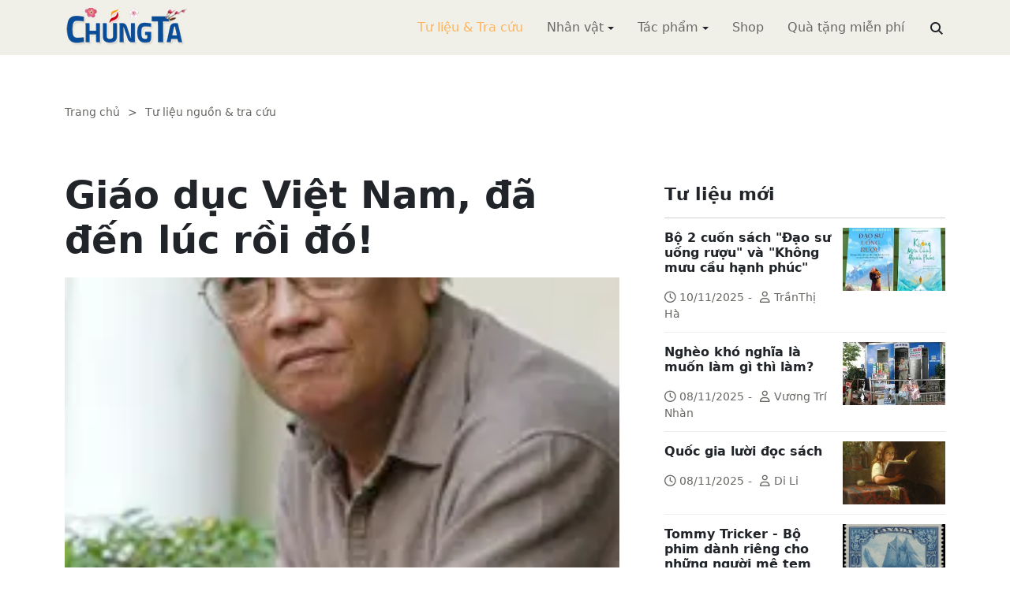

--- FILE ---
content_type: text/html; charset=utf-8
request_url: https://chungta.com/nd/tu-lieu-tra-cuu/giao_duc_viet_nam_da_den_luc.html
body_size: 21102
content:
<!DOCTYPE html><html xmlns="http://www.w3.org/1999/xhtml" lang="vi"><head><title>Giáo dục Việt Nam, đã đến lúc rồi đó! :: Suy ngẫm &amp; Tự vấn :: ChúngTa.com</title><meta name="viewport" content="width=device-width, initial-scale=1"/><link rel="canonical" href="https://www.chungta.com/nd/tu-lieu-tra-cuu/giao_duc_viet_nam_da_den_luc.html"/><link rel="preconnect" href="//cdnjs.cloudflare.com"/><link rel="preconnect" href="//fonts.googleapis.com"/><link rel="preconnect" href="//fonts.gstatic.com"/><link rel="preconnect" href="//st.chungta.com"/><link rel="preconnect" href="//fs.chungta.com"/><link rel="preconnect" href="//connect.facebook.net"/><link rel="preconnect" href="//platform.twitter.com"/><link rel="preconnect" href="//www.googletagmanager.com"/><meta name="description" content="&quot;Đã đến lúc đó rồi!” - &quot;Phải đặt 22 triệu những người đang và sẽ là chủ thể của xã hội mới vào trong bối cảnh của nền văn minh trí tuệ và kinh tế tri thức đang giữ nhịp cho đời sống hiện đại của thế kỷ XXI.&quot; - Giáo sư Tương Lai có bài viết suy ngẫm về sự thay đổi tư duy trong giáo dục Việt Nam nhân ngày Nhà giáo Việt Nam 20/11., ChúngTa.com - Chia sẻ tri thức, Phát triển văn hóa, Khai sáng cá nhân, Khai sáng cộng đồng"/><link rel="icon" type="image/x-icon" href="//fs.chungta.com/files/14124e6776864c6d8fb32525a6f38daa/image=x-icon/8f9ca62a95ab4e1ab9593ae1bfa3fd11/favicon.ico"/><link rel="shortcut icon" type="image/x-icon" href="//fs.chungta.com/files/14124e6776864c6d8fb32525a6f38daa/image=x-icon/8f9ca62a95ab4e1ab9593ae1bfa3fd11/favicon.ico"/><meta property="og:locale" content="vi_VN"/><meta property="og:url" content="https://www.chungta.com/nd/tu-lieu-tra-cuu/giao_duc_viet_nam_da_den_luc.html"/><meta property="og:title" content="Giáo dục Việt Nam, đã đến lúc rồi đó!"/><meta property="og:description" content=""Đã đến lúc đó rồi!” - "Phải đặt 22 triệu những người đang và sẽ là chủ thể của xã hội mới vào trong bối cảnh của nền văn minh trí tuệ và kinh tế tri thức đang giữ nhịp cho đời sống hiện đại của thế kỷ XXI." - Giáo sư Tương Lai có bài viết suy ngẫm về sự thay đổi tư duy trong giáo dục Việt Nam nhân ngày Nhà giáo Việt Nam 20/11."/><meta property="og:image" content="https://fs.chungta.com/thumbnailwebps/14124e6776864c6d8fb32525a6f38daa/0/0/0/cdd5c99c169e4b56ac5a235b0bccf1be/0/2014/0002149161903/giao-duc-viet-nam-da-den-luc-roi-do.webp"/><meta property="og:image" content="https://fs.chungta.com/images/14124e6776864c6d8fb32525a6f38daa/f755dfbf8e144443b8a8d0f98725920c/ChungTa.com-cover.jpg.webp"/><meta name="twitter:card" content="summary_large_image"/><meta name="twitter:title" content="Giáo dục Việt Nam, đã đến lúc rồi đó!"/><meta name="twitter:description" content=""Đã đến lúc đó rồi!” - "Phải đặt 22 triệu những người đang và sẽ là chủ thể của xã hội mới vào trong bối cảnh của nền văn minh trí tuệ và kinh tế tri thức đang giữ nhịp cho đời sống hiện đại của thế kỷ XXI." - Giáo sư Tương Lai có bài viết suy ngẫm về sự thay đổi tư duy trong giáo dục Việt Nam nhân ngày Nhà giáo Việt Nam 20/11."/><meta name="twitter:image" content="https://fs.chungta.com/thumbnailwebps/14124e6776864c6d8fb32525a6f38daa/0/0/0/cdd5c99c169e4b56ac5a235b0bccf1be/0/2014/0002149161903/giao-duc-viet-nam-da-den-luc-roi-do.webp"/><meta name="twitter:image" content="https://fs.chungta.com/images/14124e6776864c6d8fb32525a6f38daa/f755dfbf8e144443b8a8d0f98725920c/ChungTa.com-cover.jpg.webp"/><meta property="og:type" content="article"/><meta property="fb:pages" content="113265397099"/><meta property="fb:admins" content="1223198359,1203931357"/><meta property="fb:app_id" content="111535571443"/><meta property="article:author" content="https://www.facebook.com/chungtachamcom"/><link rel="stylesheet" crossorigin="anonymous" href="//st.chungta.com/_assets/default.css?v=1768749247"/><link rel="stylesheet" href="//st.chungta.com/_themes/default/css/all.css?v=1768749254"/><link rel="stylesheet" crossorigin="anonymous" href="//st.chungta.com/_css/s_ce3acdc88af44d2c850841290f8fce4b.css?v=1754907065"/><style>#mmenujs-12eb45851bdd473a924ca582f7d7d5da:not(.mm-menu_offcanvas){display:none}</style></head><body><div class="chungta nd default desktop macos desktop-os tu-lieu-tra-cuu cms-content view"><header class="header"><div class="container"><div class="row"><div class="zone logo col-8 col-sm-6 col-xl-3"><div><div><h1><a href="/index.html" style="background-image:url(//fs.chungta.com/files/14124e6776864c6d8fb32525a6f38daa/image=png/6b9223ed8365486e8755475dd36fa660/medium-logo-155x50.png)">ChúngTa.com</a></h1></div></div></div><nav class="zone menu right col-4 col-sm-6 col-xl-9"><div class="portlet main-menu"><div class="content"><nav id="mmenujs-12eb45851bdd473a924ca582f7d7d5da" class="navigator mm-menu"><ul><li class="search box"><span><span><input type="text" maxlength="150" onkeyup="__onsearch(event, this)" placeholder=""/><span class="fa fa-search"></span></span></span></li><li class="selected"><a href="/nd/tu-lieu-tra-cuu.html">Tư liệu &amp; Tra cứu</a></li><li class="has children"><a href="/nhan-vat.html">Nhân vật</a><label></label><ul><li><a href="/nd/nhan-vat-van-hoa.html">Nhân vật Văn hóa</a></li><li><a href="/nd/nhan-vat-xa-hoi.html">Nhân vật Hoạt động Xã hội</a></li></ul></li><li class="has children"><a href="/tac-pham.html">Tác phẩm</a><label></label><ul><li><a href="/nd/tac-pham-van-hoc.html">Tác phẩm văn học</a></li><li><a href="/nd/tac-pham-hoc-thuat.html">Tác phẩm học thuật</a></li><li><a href="/nd/tac-pham-hoc-lam-nguoi.html">Tác phẩm học làm người</a></li></ul></li><li><a href="//shop.chungta.com/?utm_campaign=corss-funnels&amp;utm_source=chungta&amp;utm_medium=links&amp;utm_content=header-link">Shop</a></li><li><a href="//shop.chungta.com/offer/freebook-ngcntb-tang-sach-mien-phi?utm_campaign=freebook-ngcntb&amp;utm_source=chungta&amp;utm_medium=links&amp;utm_content=header-link">Quà tặng miễn phí</a></li></ul></nav><a href="#mmenujs-12eb45851bdd473a924ca582f7d7d5da" class="navigator toggle"><button type="button"><i class="fas fa-bars"></i></button></a><nav class="navigator"><ul><li class="selected"><a href="/nd/tu-lieu-tra-cuu.html">Tư liệu &amp; Tra cứu</a></li><li class="has children"><a href="/nhan-vat.html">Nhân vật</a><label></label><ul><li><a href="/nd/nhan-vat-van-hoa.html">Nhân vật Văn hóa</a></li><li><a href="/nd/nhan-vat-xa-hoi.html">Nhân vật Hoạt động Xã hội</a></li></ul></li><li class="has children"><a href="/tac-pham.html">Tác phẩm</a><label></label><ul><li><a href="/nd/tac-pham-van-hoc.html">Tác phẩm văn học</a></li><li><a href="/nd/tac-pham-hoc-thuat.html">Tác phẩm học thuật</a></li><li><a href="/nd/tac-pham-hoc-lam-nguoi.html">Tác phẩm học làm người</a></li></ul></li><li><a href="//shop.chungta.com/?utm_campaign=corss-funnels&amp;utm_source=chungta&amp;utm_medium=links&amp;utm_content=header-link">Shop</a></li><li><a href="//shop.chungta.com/offer/freebook-ngcntb-tang-sach-mien-phi?utm_campaign=freebook-ngcntb&amp;utm_source=chungta&amp;utm_medium=links&amp;utm_content=header-link">Quà tặng miễn phí</a></li><li class="search box"><span><input type="text" maxlength="150" onkeyup="__onsearch(event, this)" placeholder=""/><span class="fa fa-search"></span></span></li></ul></nav></div></div></nav></div></div></header><div class="main container"><div class="row"><div class="zone content widgets col-12 col-lg-8"><div class="portlet noi-dung"><div class="content"><ul class="cms breadcrumbs" itemprop="breadcrumb" itemtype="http://schema.org/BreadcrumbList"><li itemprop="itemListElement" itemtype="http://schema.org/ListItem"><meta property="position" content="1"/><span><a href="/index.html">Trang chủ</a></span></li><li><label>&gt;</label></li><li itemprop="itemListElement" itemtype="http://schema.org/ListItem"><meta property="position" content="2"/><span><a href="/nd/tu-lieu-tra-cuu.html">Tư liệu nguồn &amp; tra cứu</a></span></li></ul><div class="cms view content"><h2>Giáo dục Việt Nam, đã đến lúc rồi đó!</h2><figure class="animate__animated animate__fadeIn background thumbnail"><span style="background-image:url(//fs.chungta.com/thumbnailwebps/14124e6776864c6d8fb32525a6f38daa/0/0/0/cdd5c99c169e4b56ac5a235b0bccf1be/0/2014/0002149161903/giao-duc-viet-nam-da-den-luc-roi-do.webp)"></span></figure><div class="meta"><span><label>GS Tương Lai</label></span><section><span>07:00 SA @ Thứ Bảy - 29 Tháng Mười Một, 2008<i style="display:none" class="edit icon float-end fas fa-edit"></i></span></section></div><section class="body"><p><strong><em>"Đã đến lúc đó rồi!” - "Phải đặt 22 triệu những người đang và sẽ là chủ thể của xã hội mới vào trong bối cảnh của nền văn minh trí tuệ và kinh tế tri thức đang giữ nhịp cho đời sống hiện đại của thế kỷ XXI." - Giáo sư Tương Lai có bài viết suy ngẫm về sự thay đổi tư duy trong giáo dục Việt Nam nhân ngày Nhà giáo Việt Nam 20/11.</em></strong></p><p><strong>Cần một sự “nổi loạn” trong tư duy</strong></p><p>“Nói "không” với cái xấu, cái ác là cần thiết nhưng quan trọng không phải là những cái "không” mà làm ra một cái “có”; trên cơ sở cái “có”, hãy tập trung vào xây dựng một chiến lược phát triển giáo dục cho thế kỉ 21. Đừng chần chừ! Mất thời gian là mất tuyệt đối”.</p><p>Vẫn cung cách ấy, quyết liệt rạch ròi, giáo sư Hồ Ngọc Đại khẳng định: “Những đứa trẻ của thế kỉ 21 không phải là những đứa trẻ của thế kỉ 20. Chúng đi xe hiện đại, sử dụng điện thoại di động hiện đại, dùng máy tính hiện đại và truy cập intenet siêu tốc. Ngay cả đồ chơi và trò chơi chúng cũng không còn chơi những thứ của các thế kỉ trước. Do đó, chúng rất cần được hưởng nền giáo dục hiện đại, nội dung hiện đại, phương pháp hiện đại. Nhưng ngược lại, chúng đang bị "nhốt" trong cái lồng quá cũ và được "nhồi nhét” kiến thức theo phương cách cũ. Tóm lại, trẻ em hôm nay cần một nền giáo dục khác".</p><p>Rồi vẫn sự quyết liệt có phần bỗ bã ấy, bạn tôi ưu tư: “Loạn trường đại học, loạn giáo sư, loạn tiến sỹ… Cái cần "nổi loạn" nhất là sự nổi loạn của tư duy thì lại trì trệ, lại không dám, chỉ biết cam chịu”.</p><p><strong>Câu chuyện thứ nhất: Thầy giáo bạc đầu giữa đám trò nhỏ ở trung du</strong></p><table align="left" border="0" cellpadding="0" cellspacing="1" style="table-layout:fixed;width:250px"><tbody><tr><td><picture><source srcset="//fs.chungta.com/images/14124e6776864c6d8fb32525a6f38daa/94558df4fd98401a8a986e43f916e6ca/Ho_ngoc_dai.jpg.webp"/><img loading="lazy" decoding="async" alt src="//fs.chungta.com/files/14124e6776864c6d8fb32525a6f38daa/image=pjpeg/94558df4fd98401a8a986e43f916e6ca-Ho_ngoc_dai.jpg/Ho_ngoc_dai.jpg" style="width:250px"/></picture></td></tr><tr><td><p><em>GS. Hồ Ngọc Đại</em></p></td></tr></tbody></table><p>Chính vì chuyện “nổi loạn” này mà tôi nhớ đến kỷ niệm về một chiều trung du ấy. Một lần, tôi rủ Đại, về thăm một bạn học cũ từ những năm 1951- 1954, giờ đã về hưu ngồi viết sớ ở đền Hùng, nhân thể lang thang thăm vùng Đoan Hùng, Vũ Ẻn.</p><p>Xe bon giữa những rừng cọ đồi chè tuyệt đẹp, im lặng đắm mình trong cảnh sắc trung du, chợt bừng tỉnh bởi ríu rít tiếng cười, lao xao của đám trò nhỏ tan trường chạy ùa từ ngõ ra đường cái. Hồ Ngọc Đại yêu cầu cho xe dừng giữa đám chim sẻ rừng ấy.</p><p>Nhìn Hồ Ngọc Đại mái đầu đã bạc đứng giữa tụi nhỏ ríu ra, ríu rít vì nhận ra “thầy giáo sư có đeo kính gì to lắm”, từng dự giờ dạy của lớp thực nghiệm công nghệ giáo dục, hết giờ còn ở lại đá cầu với chúng ở sân trường tiểu học heo hút này, tôi bất giác rút khăn tay lau mắt. Đại cười sung sướng, kính cận cũng nhoè ướt.</p><p>Trong thâm tâm, tôi vẫn tự thấy mình không đủ tài, không đủ bản lĩnh như Đại để ký cược toàn bộ cuộc đời cho sự nghiệp vì những thiên thần trẻ thơ này, đeo đuổi công cuộc nghiên cứu thực nghiệm công nghệ giáo dục theo triết lý "vì hạnh phúc ngay hôm nay của con em chúng ta, mỗi ngày đến trường thực sự là một ngày vui". Vì thế, tôi hay nghĩ đến Đại như nghĩ đến một công việc mình ấp ủ mà không có điều kiện đeo đuổi và hồi hộp dõi theo hành trình của bạn.</p><p>Cho nên, cứ gặp các trò nhỏ là tôi lại nghĩ đến Đại...</p><p><strong>Câu chuyện thứ hai: Gặp các em nhỏ bên ngọn lửa ở Mèo Vạc</strong></p><p>Ví như lần tôi bất chợt gặp các cháu nhỏ ngồi sưởi bên ngọn lửa được nhóm lên cuối chân đèo khi xe tôi vượt qua cổng trời từ Mèo Vạc về Đồng Văn. Đó là một buổi chiều mù sương, ánh nắng chỉ còn vẽ nên một đường viền mờ nhạt bên sườn núi, phía trước có con sông Nho Quế huyền ảo uốn lượn bên dưới.</p><table align="center" border="0" cellpadding="0" cellspacing="1" style="table-layout:fixed;width:400px"><tbody><tr><td><picture><source srcset="//fs.chungta.com/images/14124e6776864c6d8fb32525a6f38daa/212e588ef60148dcbfe0c64137114d81/ha_giang.jpg.webp"/><img loading="lazy" decoding="async" alt src="//fs.chungta.com/files/14124e6776864c6d8fb32525a6f38daa/image=pjpeg/212e588ef60148dcbfe0c64137114d81-ha_giang.jpg/ha_giang.jpg" style="width:400px"/></picture></td></tr><tr><td>Một lớp học của thầy giáo người Kinh ở Hà Giang (Ảnh: Na Sơn)</td></tr></tbody></table><p>Toàn các cháu học trò lớp ba, lớp bốn, buổi sáng đi học, buổi chiều đi chăn bò. "Nó học giỏi nhất ở đây đấy, mình nó lớp bốn thôi", chỉ vào một bé gái trùm chiếc khăn xanh đã bạc mầu, một bé trai đội chiếc mũ nồi đen có mấy lỗ thủng vừa cười vừa nói.</p><p>"Thế chừng nào mới lùa bò về, nhà cháu ở tận đâu?" tôi hỏi. "Đấy, kia kìa”, bé gái trả lời. Theo hướng tay và ánh mắt của cháu, tôi nhìn xuống những mái nhà lờ mờ trong sương chiều dưới thung lũng thấp thoáng ánh đèn khi mờ khi tỏ. Con sông Nho Quế thơ mộng chỉ còn là một vệt uốn lượn thấp thoáng mà ráng chiều chẳng rọi tới được.</p><p>Không nói nổi lời từ biệt các cháu, tôi rút vội chiếc bút máy cài trên túi áo rồi đặt nhẹ vào tay bé gái rồi bước vội về phía tiếng còi xe đang giục vì đoạn đường về huyện Đồng Văn còn xa. "Không lấy đâu, không lấy đâu", tôi chỉ kịp nghe tiếng vọng của bé gái. Xe chạy, ngoái nhìn lại, các cháu đã đứng chụm lại cả giữa đường nhìn theo trong mù sương của núi rừng Hà Giang.</p><p>Ngọn lửa sưởi của các cháu nhóm giữa đường đèo sao mà xao xuyến…</p><p><strong>Câu chuyện thứ ba: Chú bé lặn sông bắt cá “lén biếu” thầy</strong></p><p>Một buổi trưa tháng tư nắng gắt ở tận cùng xóm Đất Mũi , đang loay hoay bên tấm panô lớn ghi dòng chữ “Nước Cộng hòa Xã hội Chủ nghĩa Việt Nam. Mũi Cà Mâu” để tìm một thế đứng chụp bức hình kỷ niệm, tôi bắt gặp một chú bé Đất Mũi.</p><p>Đây rồi, nơi “ngón chân cái của tổ quốc chưa khô bùn vạn dặm”, biểu tượng tuyệt vời trong ngữ ảnh của văn Nguyên Tuân từng ghi đậm trong tôi từ mấy chục năm trước khi đất nước còn bị chia cắt, tôi bắt gặp đúng “nhân vật” mong ước. Như từ một vũng bùn chui lên, chú bé lấm lem từ đầu đến chân với một xâu cá cầm tay, chỉ có đôi mắt xếch là ngời sáng. “Bác chụp hình cháu đấy à, có cho cháu hình không?”.</p><p>“Chắc chắn phải gửi hình cho cháu”, tôi đáp, “nhưng cháu phải cho địa chỉ, nhà cháu ở đâu”. Chú bé ngước mắt “kia kìa”. Theo ánh mắt cháu, khuất sau những lùm cây xa tít, có những nóc nhà nhô lên.</p><p>“Nhưng cứ gửi về trường cháu, có mình thầy giáo ở đấy, bưu điện vẫn mang thư và báo về cho thầy. Chiều nào cháu chẳng ở đấy để nghe thầy kể chuyện và đọc báo”. Qua câu chuyện của cậu bé lớp ba này, tôi hiểu ông thầy ấy đã ghi dấu ấn đậm như thế nào trong tâm hồn cháu.</p><p>Với giọng trìu mến chân thành, cháu nói về thầy giáo của mình ở tận đẩu tận đâu xa lắm về đây dạy học, thầy ở một gian nhà nhỏ áp lưng với phòng hiệu trưởng, thầy yêu chúng nó lắm. Xem ra bọn trẻ quấn quýt thầy giáo của mình suốt ngày, không chỉ ở buổi lên lớp.</p><table align="center" border="0" cellpadding="0" cellspacing="1" style="table-layout:fixed;width:400px"><tbody><tr><td><picture><source srcset="//fs.chungta.com/images/14124e6776864c6d8fb32525a6f38daa/5c75ac12d4d443948b45a23c1c504bc5/ca_mau.jpg.webp"/><img loading="lazy" decoding="async" alt src="//fs.chungta.com/files/14124e6776864c6d8fb32525a6f38daa/image=pjpeg/5c75ac12d4d443948b45a23c1c504bc5-ca_mau.jpg/ca_mau.jpg" style="width:400px"/></picture></td></tr><tr><td><p>GS Tương Lai và chú bé lặn ngụp dưới bùn được một xâu cá mang biếu thầy nhân ngày 20/11, mà "biếu lén"</p></td></tr></tbody></table><p>Ghé vào tai tôi, cháu nói khẽ “chỗ cá này, lát nữa cháu sẽ lén để vào cái rổ, lấy chậu úp lên, cạnh bể nước, chứ đưa cho thầy, thầy mắng cho đấy”. Một cảm xúc dâng trào thít chặt trái tim tôi. Chao ôi, có món quà 20 tháng 11 nào đẹp bằng xâu cá của cậu bé Đất Mũi này vừa ngụp lặn dưới bùn để có nó đem biếu thầy, mà “biếu lén”.</p><p>Đột nhiên, tôi nhớ đến đốm lửa bên chân đèo Cổng Trời - Mèo Vạc, nhớ đến ánh mắt đen láy của cô bé lớp bốn vùng cao, cố hình dung xem cô giáo của cháu ra sao và chắc cô cũng được các trò nhỏ quây quần thương quý như cậu trò nhỏ Đất Mũi và các bạn của cháu đối với thầy giáo quý yêu của chúng đây kia.</p><p><strong>Ngọn lửa trí tuệ sẽ được thắp lên cho ai và như thế nào?</strong></p><p><picture><source srcset="//fs.chungta.com/images/14124e6776864c6d8fb32525a6f38daa/651e9033b04b4b56911006dc43543c2e/mam_cay.jpg.webp"/><img loading="lazy" decoding="async" alt src="//fs.chungta.com/files/14124e6776864c6d8fb32525a6f38daa/image=pjpeg/651e9033b04b4b56911006dc43543c2e-mam_cay.jpg/mam_cay.jpg" style="float:right;width:250px"/></picture>Biết nâng niu, khơi động và bồi đắp những tình cảm trong sáng, kết tụ trong ánh lửa ấm sáng của trí tuệ và tình người ấy đã hun đúc nên cái đạo làm người vốn là nét rất đẹp của truyền thống văn hóa dân tộc, khiến cho người thầy và nghề thầy giữ một vị trí đặc biệt trong đời sống tinh thần của nhân dân ta.</p><p>Đó chính là điểm tựa để phát triển sự nghiệp giáo dục và đào tạo. Và rồi tôi nhớ đến bạn tôi, Hồ Ngọc Đại, một trái tim dành trọn cho sự nghiệp giáo dục và một cái đầu không hề nhỏ đầy ắp những ý tưởng táo bạo để vượt lên trước cái hiện thực mênh mông của thực trạng giáo dục với la liệt những bằng khen, giấy khen, huân chương, học hàm học vị và những lời xưng tụng.</p><p>Rất ngẫu nhiên mà có sự kết hợp hình ảnh các cháu bé ở hai đầu đầt nước, từ Lũng Cú Hà Giang đến Đất Mũi Cà Mâu trong câu chuyện tình cờ. Nhưng cái tình cờ ngẫu nhiên ấy lại nói về “nền giáo dục cho 100% dân cư”, một khái niệm Hồ Ngọc Đại đưa ra nhằm khẳng định một nguyên lý giáo dục mới, thay cho nền giáo dục chỉ dành cho 5% dân cư. Thế là từ câu chuyện các cháu bé với thầy cô của chúng lại dẫn đến câu chuyện rất lớn về nguyên lý giáo dục.</p><p>Hình ảnh các cháu bé vừa phải đi chăn bò vừa đi học, và “cô giáo dưới xuôi” lên dạy các cháu, cứ như lời thách thức thầm lặng và sống động của sự chuyển đổi nguyên lý giáo dục, từ nền học vấn dành cho số ít người trở thành nền học vấn cho 100% trẻ em đến tuổi học trong thời đại của cách mạng thông tin và kinh tế tri thức.</p><vieportal:pagebreak/><p><strong>Dũng cảm để phi cấu trúc hoá cơ chế cứng nhắc hiện tại dù biết nó từng vận hành tốt trong quá khứ</strong></p><p>Sự khủng hoảng về nguyên lý và phương pháp của hệ thống giáo dục và đào tạo đang là vấn đề của hầu hết các quốc gia. Thì chỉ cần đọc khuyến cáo của Tổng thống Pháp trong thư gửi các thày giáo nhân ngày khai giảng năm ngoái là có thể bắt gặp điều đó: “Điều chúng ta cần làm, ấy là đặt nền tảng cho những nguyên lý của nền giáo dục thế kỷ thứ 21, những nguyên lý không còn có thể dừng lại ở trình độ những nguyên lý của hôm qua, lại càng không sao thoả mãn được với những nguyên lý có từ hôm kia”.</p><p>Chắc rồi phải thay chiếc bút tặng cháu bé chăn bò ở cuối chân đèo từ Mèo Vạc về Đồng Văn vào buổi chiều mù sương dạo ấy bằng chiếc máy tính xách tay thôi! Tuy cháu bé của tôi còn mặc áo vá, vừa buổi học buổi chăn bò bên sườn đèo mù sương lạnh buốt, nhưng chính cháu đang sống trong thời đại của internet nối mạng toàn cầu.</p><p>Và đúng như ai đó đã cảnh báo: “Liệu chúng ta có đủ dũng cảm để phi cấu trúc hoá cơ chế cứng nhắc hiện tại dù biết nó từng vận hành tốt trong quá khứ. Chúng ta thường chấp nhận phán quyết từ quá khứ và sa vào tình trạng chây ì, cho rằng đã cố gắng hết sức cho tới khi yêu cầu thay đổi lớn đến mức buộc chúng ta phải bước qua những ranh giới quen thuộc lâu nay. Đã đến lúc đó rồi.”(Trích tạp chí Harvard Business Online).</p><p><strong>Đã đến lúc rồi đó!</strong></p><p>Cái “cơ chế cứng nhắc đó” là gì nhỉ khi vào năm học này cả nước có gần 22 triệu học sinh, sinh viên, chiếm hơn ¼ dân số (mầm non gần 3,4 triệu, tiểu học có 6,75 triệu, trung học có 9,3 triệu, trung cấp chuyên nghiệp khoản 710 nghìn, cao đẳng và đại học khoảng 1,65 triệu).</p><table align="center" border="0" cellpadding="0" cellspacing="1" style="table-layout:fixed;width:400px"><tbody><tr><td><picture><source srcset="//fs.chungta.com/images/14124e6776864c6d8fb32525a6f38daa/261e25b5fb7946ea9e3661f17d474188/chao_co.jpg.webp"/><img loading="lazy" decoding="async" alt src="//fs.chungta.com/files/14124e6776864c6d8fb32525a6f38daa/image=pjpeg/261e25b5fb7946ea9e3661f17d474188-chao_co.jpg/chao_co.jpg" style="width:400px"/></picture></td></tr><tr><td><p><em>Đã đến lúc thay đổi "cơ chế cứng nhắc" rồi đó!</em></p></td></tr></tbody></table><p>“Đã đến lúc đó rồi”, phải đặt 22 triệu những người sẽ là và đang là chủ thể của xã hội mới vào trong bối cảnh của nền văn minh trí tuệ và kinh tế tri thức đang giữ nhịp cho đời sống hiện đại của thế kỷ XXI.</p><p>Hồ Ngọc Đại có lý khi nói một cách “cực đoan” rằng: “Phải coi thế kỉ 20 ra đi như một kẻ đột tử mà không thể "ăn bám" vào nó thêm nữa. Do đó, thế kỉ 21 phải tự lo liệu thân mình. Đây là hai thế kỉ hoàn toàn khác nhau về bản chất”.</p><p>Các cô giáo, thầy giáo là người đang đứng ở trung tâm của những biến đổi lớn lao nhất của thế kỷ XXI, vì rằng sự thay đổi lớn nhất của thế kỷ này sẽ là sự thay đổi về tri thức, về hình thức và nội dung, về ý nghĩa của tri thức, về trách nhiệm của tri thức, đặc biệt là về những đặc điểm của con người có giáo dục.</p><p>Không có những con người có giáo dục đó, sẽ không thể nào có một xã hội dân chủ, công bằng văn minh mà chúng ta hướng tới. Vậy thì ai quyết định đặc điểm ấy nếu không phải là các cô giáo, thầy giáo đáng kính của chúng ta!</p><p><strong>Bậc tiểu học: Nơi cuối cùng để duy trì bản sắc dân tộc - Bậc đại học: Nơi đầu tiên để hội nhập quốc tế</strong></p><table align="left" border="0" cellpadding="0" cellspacing="1" style="table-layout:fixed;width:250px"><tbody><tr><td><picture><source srcset="//fs.chungta.com/images/14124e6776864c6d8fb32525a6f38daa/9f8c1691f71e462f8a0f15fcc19a55e7/chu_van_an.jpg.webp"/><img loading="lazy" decoding="async" alt src="//fs.chungta.com/files/14124e6776864c6d8fb32525a6f38daa/image=pjpeg/9f8c1691f71e462f8a0f15fcc19a55e7-chu_van_an.jpg/chu_van_an.jpg" style="width:250px"/></picture></td></tr><tr><td>Trong sân trường Chu Văn An nhân dịp kỷ niệm 100 năm trường Bưởi (Chu Văn An), chụp cùng học sinh khóa đầu tiên trường Chu Văn An Hà Nội sau ngày tiếp quản Thủ đô 10.1954.</td></tr></tbody></table><p>Chính vào lúc này, tôi lại nhớ đến Đại, nhớ đến công việc mà Đại đã làm và đang làm, nhớ đến sự nghiệp giáo dục mà chúng tôi đã gắn bó, nhớ đến những niềm vui và nỗi buồn của người làm nghề dạy học trong nỗi suy tư nghề nghiệp.</p><p>Quả là Đại đúng: các cô giáo thầy giáo chỉ có thể thực hiện được sứ mệnh cao quý của mình khi vượt ra khỏi cái thực trạng “làm giáo dục bằng kinh nghiệm, bằng thói quen, bằng mò mẫm, thậm chí không loại trừ bằng lợi ích của một nhóm người mà không xây dựng cho mình một nền tảng lý luận để phát triển giáo dục.</p><p>Vì không có lý thuyết nên không có cách làm thực tiễn phù hợp với lý thuyết đó. Và do đó, không biết phải bắt đầu từ đâu, thực hiện điều đó như thế nào”.</p><p>Sòng phẳng và rành rẽ, Đại giải thích: “Nếu bậc học tiểu học là cơ hội cuối cùng để duy trì, gìn giữ bản sắc dân tộc thì ở bậc đại học lại là cơ hội đầu tiên để hòa nhập, hội nhập quốc tế.</p><p>Một chương trình tiểu học không cần phải giống nước nào và cũng không cần nơi nào công nhận thì ngược lại, chương trình đại học phải là chương trình quốc tế và bằng cấp phải được thế giới thừa nhận. Một bằng tốt nghiệp đại học chỉ dùng ở "tiêu thụ nội địa" là một bằng đại học "trâu ta ăn cỏ đồng ta", chỉ có sức để kéo cày chìa vôi thôi”.</p><p>Ấy vậy mà, có một sự thật đắng cay: cái cày chìa vôi có từ thời nhà Lý cách đây gấn một nghìn năm vẫn còn hữu dụng trên các cánh đồng của thời nông thôn, nông nghiệp Việt Nam đang trên con đường công nghiệp hóa và hiện đại hóa, đặc biệt là trên các thửa ruộng bậc thang nhất là các vùng núi đá ở Hà Giang và nhiều tỉnh miền núi phía Bắc!</p><p><strong>“Không thể đem cái chìa vôi vào tư duy giáo dục thời đại mới”</strong></p><p>Khi mà con người bắt đầu thổi hồn vào những vật vô tri vô giác gồm những thanh nhỏ của trí tuệ, liên kết chúng lại thành một sân chơi toàn cầu và nối kết trí tuệ của họ thành một hệ thống, thì cái gì sẽ xảy ra? Đây là sự kiện lớn nhất, phức tạp nhất và kỳ lạ nhất trên trái đất.</p><p>Với việc đan dệt những sợi dây trí tuệ từ kính và sóng radio, loài người bắt đầu nối kết tất cả các khu vực, tất cả các quá trình, tất cả các khái niệm thành một hệ thống khổng lồ. Từ nền tảng mạng lưới trí tuệ phôi thai đó ra đời một nền tảng hợp tác mới cho nền văn minh mới đòi hỏi một nguyên lý giáo dục mới.</p><p>Điều quan trọng nhất cần suy nghĩ là sự quá độ sang nền văn minh trí tuệ trên cơ sở công nghệ thông tin có một ý nghĩa sâu sắc về mối quan hệ biện chứng giữa xã hội loài người và giới tự nhiên cũng như mối quan hệ giữa con người với con người, tức là mối quan hệ giữa cá nhân và xã hội.</p><p>Và chỉ có thể hiểu được ý nghĩa sâu sắc về quan hệ biện chứng đó khi khẳng định vai trò của con người, nhân tố quyết định của mọi thành tựu. Chính ở đây cần làm nổi rõ lên vai trò quyết định của giáo dục đào tạo và sứ mệnh cao cả của người thầy giáo.</p><p>Xã hội công bằng dân chủ và văn minh mà chúng ta đang hướng tới, sự công bằng trước hết và là quan trọng nhất là công bằng về cơ hội để chiếm lĩnh được tri thức. Hiện nay, khoảng cách giàu nghèo đang ngày càng dãn ra, sự phân tầng xã hội ngày càng rõ, là một khía cạnh của động lực thúc đẩy kinh tế theo quy luật nghiệt ngã của phát triển.</p><p>Nhưng điều ấy lại đang là một thực tế bức xúc. Phải vượt qua thực tế nghiệt ngã này bằng sự tỉnh táo và nghiêm cẩn. Những nóng vội, duy ý chí muốn đốt cháy giai đoạn để rồi phải trả giá qúa đắt, vẫn còn là bài học nóng hổi: chủ nghĩa bình quân chỉ có thể chia đều sự nghèo khổ chứ không thể chia đều cho người nghèo sự giàu sang.</p><p><strong>Chiến đấu với sự bất bình đẳng về cơ hội thăng tiến</strong></p><p><picture><source srcset="//fs.chungta.com/images/14124e6776864c6d8fb32525a6f38daa/5c664d9578744165b9a2bda0dc32cf26/nusinh.jpg.webp"/><img loading="lazy" decoding="async" alt src="//fs.chungta.com/files/14124e6776864c6d8fb32525a6f38daa/image=pjpeg/5c664d9578744165b9a2bda0dc32cf26-nusinh.jpg/nusinh.jpg" style="float:right;width:250px"/></picture>Nhưng cùng với sự xác lập quan điểm đó, lại phải thấy rằng, một trong những bất bình đẳng xã hội sâu xa nhất, tệ hại nhất phải kiên quyết phấn đấu để giảm thiểu, tiến tới xóa bỏ dần, đó là sự bất bình đẳng về cơ hội thăng tiến của bất cứ ai trong xã hội mong muốn, và có ý chí vươn lên. Đất nước ta vẫn đang là một nước nghèo, mức sống của đại bộ phận cư dân vẫn còn quá vất vả. Tước bỏ của con em nhà nghèo việc học, chính là xóa bỏ hoặc làm thui chột khát vọng và ý chí vươn lên đó, cũng tức là tước bỏ cơ hội thăng tiến xã hội của đông đảo con em dân nghèo trong xã hội. Đó chính là sự bất bình đẳng xã hội nặng nê nhất, là sự bất công xã hội sâu sắc nhất.</p><p>Khi tước mất cơ hội ngồi vào ghế đại học của các thanh niên nông dân đã vượt qua được ngưỡng phổ thông thì điều đó sẽ là gì nếu không phải là làm thui chột và triệt tiêu sức bật vốn tiềm ẩn ở chính cái nôi của văn hoá dân tộc?</p><p>Mà xem ra, tiềm năng và khát vọng chiếm lĩnh tri thức từ học vấn được hấp thu trong bậc học phổ thông được nuôi dưỡng trong những mái tranh nghèo của làng quê lam lũ dường như mãnh liệt hơn hoặc ít ra cũng không kém trong những căn biệt thự tiện nghi, và dứt khoát là hơn hẳn những chàng trai, cô gái trong trang phục sành điệu đang ăn sống nuốt tươi những cặn bã của văn minh chưa kịp tiêu hoá.</p><p>Chúng ta đang chứng kiến sự bất công xã hội nặng nề trong lĩnh vực này mặc dầu những cố gắng của ngành giáo dục và đào tạo, của nhà nước và xã hội là rất đáng trân trọng song e vẫn còn cách khá xa những đòi hỏi của phát triển.</p><p>Tuy nhiên, thành bại của sự nghiệp giáo dục và đào tạo không chỉ do nó mà còn do hệ thống lớn hơn mà giáo dục và đào tạo chỉ là một hệ thống nhỏ nằm trong đó. Chẳng hạn như, tạo ra sự bình đẳng về cơ hội thăng tiến để cho những ai có ý chí vươn lên đều có thể thực hiện thì không thể chỉ là công việc của hệ thống giáo dục và đào tạo mà là tùy thuộc vào trình độ kinh tế và cách phân phối lợi ích trong xã hội nhằm đảm bảo sự công bằng trong cống hiến và hưởng thụ, trong đó hàm chứa cả sự ưu tiên dồn góp cho những tài năng nổi trội có điều kiện phát triển.</p><p><strong>Quyết liệt đấu tranh với cái suy tàn đang được tập quán thần thánh hoá</strong></p><p>Một tiền đề không thể thiếu là những thể chế đảm bảo được quyền tự do dân chủ cơ bản cho mọi công dân và mỗi cá nhân, tạo được môi trường cởi mở cho sự trao đổi, tuyển lựa; một không gian đủ rộng cho hoạt động của mỗi cá nhân, trước hết là hoạt động của tư duy. Đó chính là cái điều mà bạn tôi bỗ bã đòi hỏi :“Cái cần "nổi loạn" nhất là sự nổi loạn của tư duy thì lại trì trệ, lại không dám, chỉ biết cam chịu”.</p><p>Xin ai đó an tâm về thuật ngữ “nổi loạn” của Hồ Ngọc Đại. Đó là một thuật ngữ mà nhà triết học Hêghen dùng để nói về biện chứng của sự phát triển mà Ph.Ăngghen mượn để khẳng định rằng “mỗi bước tiến mới sẽ tất yếu biểu hiện ra như là một sự xúc phạm tới cái thiêng liêng, là một sự nổi loạn chống lại trạng thái cũ, đang suy đồi nhưng được tập quán thần thánh hoá”.</p><p>Nếu bạn tôi có “xúc phạm” thì chính là “xúc phạm”cái “đang suy đồi nhưng được tập quán thần thánh hoá”. Kín cạnh hơn thì nói rằng phải quyết liệt đấu tranh với cái cũ đã suy tàn nhưng đang được tấp quán thần thánh hóa để đổi mới tư duy về giáo dục và đào tạo nói riêng, nhưng cái riêng đó chỉ có được khi có sự đổi mới nói chung của cái toàn thể mà trong đó giáo dục chỉ là một bộ phận.</p><p><strong>Rút cục thì đó là sự đổi mới tư duy!</strong></p><p>Rút cục thì đó là đổi mới tư duy của mỗi con người trong thời đại mà mỗi cá nhân đối diện với thách đố của thời đại, và thời đại đứng trước những thách đố của mỗi cá nhân. Những cá nhân đó bao gồm các cháu bé của tôi bên ánh lửa đốt lên để xua tan buốt giá của sương muối bên đèo đoạn dốc Mèo Vạc–Đồng Văn, hay chú bé vùng Đất Mũi, nơi “ngón chân cái của tổ quốc chưa khô bùn vạn dặm” kia, rồi những cô giáo và thầy giáo kính yêu của các cháu.</p><table align="center" border="0" cellpadding="0" cellspacing="1" style="table-layout:fixed;width:400px"><tbody><tr><td><picture><source srcset="//fs.chungta.com/images/14124e6776864c6d8fb32525a6f38daa/06cacd82b3de4976b29dae19b501c928/hoc_sinh.jpg.webp"/><img loading="lazy" decoding="async" alt src="//fs.chungta.com/files/14124e6776864c6d8fb32525a6f38daa/image=pjpeg/06cacd82b3de4976b29dae19b501c928-hoc_sinh.jpg/hoc_sinh.jpg" style="width:400px"/></picture></td></tr><tr><td><p><em>Giáo dục Việt Nam: Đã đến lúc rồi đó!</em></p></td></tr></tbody></table><p>Tư duy họ đổi mới nhờ được khởi động bằng đầu óc và bản lĩnh của những người dám suy nghĩ và dám hành động như những Hồ Ngọc Đại và những đồng nghiệp, chiến hữu của anh đang dấn thân trong ngành giáo dục và đào tạo.</p><p>Trong họ đang nhen nhúm, ấp ủ để rồi thổi bùng lên ngọn lửa trí tuệ của thời đại. Không xa xôi gì lắm đâu, đó là ánh lửa các cháu bé đốt lên để sưởi ấm bên dưới Cổng Trời ở Hà Giang mà tôi từng ngồi sát vào để được xua bớt đi cùng các cháu cái giá lạnh của sương muối vào buổi hoàng hôn buốt giá.</p><p>Đó là ánh lửa của ngọn đèn le lói dưới thung lũng mờ sương có dòng sông Nho Quế uốn lượn, ánh đèn của cô giáo dưới xuôi lên dạy các cháu. Đó là ánh lửa trong tim những Hồ Ngọc Đại và đồng nghiệp của anh đang giục giã những đổi mới trong sự nghiệp giáo dục đào tạo nhằm đáp ứng những đòi hỏi phát triển của đất nước. Ánh lửa trí tuệ.</p><p>Ngọn lửa mà người bạn đáng kính đã quá cố, giáo sư Cao Xuân Hạo, đòi hỏi khi anh cố đính chính lại cách dịch mấy câu thơ của Nadim Hítmét :</p><blockquote dir="ltr"><blockquote dir="ltr"><blockquote dir="ltr"><p>Nếu tôi không cháy lên<br/>Nếu anh không cháy lên<br/>Thì làm sao<br/>Bóng tối<br/>Có thể trở thành<br/>Ánh sáng?</p></blockquote></blockquote></blockquote></section><div class="info"><div><span>Nguồn:</span><span><a href="//tuanvietnam.net/vn/tulieusuyngam/5373/index.aspx" target="_blank" rel="nofollow">TuanVietNam.net</a></span></div><section><span class="shares" data-share-to="facebook"><a href="#"><i class="fab fa-facebook"></i>Facebook</a></span><span class="shares" data-share-to="twitter"><a href="#"><i class="fab fa-twitter"></i>Twitter</a></span><span class="shares" data-share-to="linkedin"><a href="#"><i class="fab fa-linkedin"></i>LinkedIn</a></span><span class="shares" data-share-to="pinterest"><a href="#"><i class="fab fa-pinterest"></i>Pinterest</a></span><span><span>Cập nhật lúc:</span><label>11:49 CH @ 19/03/2014</label></span></section></div><div class="tags"><label><i class="fas fa-tags"></i></label><a href="#">giáo dục</a><a href="#">tri thức</a><a href="#">tương lai</a><a href="#">việt nam</a></div></div><div class="cms view internal relateds"><div class="cms list title relateds"><h3>Nội dung liên quan</h3></div><ul class="cms list"><li class="no thumbnail"><h3><a href="/nd/tu-lieu-tra-cuu/kien_tao_mot_xa_hoi_hoc_tap_o_viet_nam.html">Kiến tạo một xã hội học tập ở Việt Nam -  những hạn chế từ lịch sử</a></h3><div>25/05/2016<label> | </label>Trần Ngọc Vương<span class="summary" data-fixed-lines="1">Nền kinh tế tri thức ở quy mô toàn xã hội tự nhiên đòi hỏi mọi thành viên của xã hội ấy đồng thời là những người năng sản bằng trí tuệ. Kiến tạo một xã hội học tập, không nghi ngờ gì nữa, là một con đường tất yếu mà Việt Nam phải khẩn trương hướng tới. Bài viết này xuất phát từ một góc nhìn cụ thể, là góc nhìn về logic - lịch sử sự vận động...</span></div></li><li class="no thumbnail"><h3><a href="/nd/tu-lieu-tra-cuu/viet_nam_dang_di_theo_triet_ly_giao_duc_nao.html">Việt Nam đang đi theo triết lý giáo dục nào?</a></h3><div>04/11/2013<label> | </label>GS. Chu Hảo<span class="summary" data-fixed-lines="1">Soi thực tiễn Việt Nam vào triết lý giáo dục của thế giới, chúng ta hình như đang đi ngược chiều với mọi triết lý giáo dục hiện đại. Không thể nấn ná, đã đến lúc phải chấn hưng (hay làm lại) nền giáo dục Việt Nam.</span></div></li><li class="no thumbnail"><h3><a href="/nd/tu-lieu-tra-cuu/taisao_gdvn_khung_hoang.html">Tại sao giáo dục Việt Nam khủng hoảng và đâu là lối thoát?</a></h3><div>19/02/2013<label> | </label>Nguyễn Đình Đăng<span class="summary" data-fixed-lines="1">Nguyên nhân dẫn đến tấn bi kịch hiện nay của giáo dục Việt Nam nằm ở đâu? Phải chăng gốc rễ của vấn đề nằm ở hai điểm chính: Thứ nhất là truyền thống học để làm quan của người Việt và thứ hai là thái độ không tôn trọng (nếu không nói là coi rẻ) cá nhân con người trong xã hội Việt Nam, đặc biệt là thái độ chưa thực sự tin tưởng trí thức...</span></div></li><li class="no thumbnail"><h3><a href="/nd/tu-lieu-tra-cuu/giao_duc_viet_nam-dao_duc_va_thuc_dung.html">Giáo dục Việt Nam - Đạo đức và thực dụng</a></h3><div>29/09/2008<label> | </label>Nguyễn Thành Trung<span class="summary" data-fixed-lines="1">Nước ta bước vào nền Kinh tế thị trường đã được hơn 20 năm, nhưng chúng ta vẫn lảng tránh việc Thương mại hóa giáo dục. Ở Việt Nam, hình ảnh “thầy giáo”, “cô giáo” hay “nhà giáo”, là một hình ảnh đẹp, đã là thầy giáo, là trong sạch, đã là giáo viên, là giản dị, là đạo đức...</span></div></li><li class="no thumbnail"><h3><a href="/nd/tu-lieu-tra-cuu/nen_giao_duc_viet_nam_dang_o_toa_do_nao_dinh_vi_ra_sao.html">Nền giáo dục Việt Nam: Đang ở tọa độ nào, và định vị ra sao?</a></h3><div>17/07/2008<label> | </label>Lê Ngọc Sơn (thực hiện)<span class="summary" data-fixed-lines="1">Như nhiều lần đăng đàn, Giáo sư Hoàng Tụy tuy trong tư cách của một trí thức hàng đầu, một nhà giáo dục lâu năm này lại tiếp tục có nhiều ý kiến tâm huyết để tiếp tục chấn hưng giáo dục nước nhà…</span></div></li><li class="no thumbnail d-none"><h3><a href="/nd/tu-lieu-tra-cuu/giao_duc_viet_nam_cuoc_thao_luan_con_tiep_dien.html">Giáo dục Việt Nam: Cuộc thảo luận còn tiếp diễn</a></h3><div>26/03/2008<label> | </label>Huỳnh Như Phương<span class="summary" data-fixed-lines="1">Nếu năm 2006, ngành giáo dục Việt Nam phải chịu đựng những sự kiện gây sốc làm tổn thương đến uy tín của mình, thì năm 2007 diễn đàn giáo dục đã mở rộng và thu hút sự chú ý của dư luận vào những vấn đề thực sự quan yếu...</span></div></li><li class="no thumbnail d-none"><h3><a href="/nd/tu-lieu-tra-cuu/loi_thoat_nao_cho_giao_duc_dai_hoc_viet_nam.html">Lối thoát nào cho giáo dục Đại học Việt Nam?</a></h3><div>04/06/2007<label> | </label>GS,TS Trần Đình Sử<span class="summary" data-fixed-lines="1">“Trước thực trạng xuống cấp của giáo dục Đại học nước nhà, đã có ý định thả nổi hệ thống Đại học hiện có. Đâu là lối thoát cho giáo dục Đại học Việt Nam. Có niềm tin, biết tháo gỡ các vướng mắc, bổ khuyết các thiếu sót, nhất định chất lượng Đại học sẽ lên”.</span></div></li><li class="no thumbnail d-none"><h3><a href="/nd/tu-lieu-tra-cuu/nghi_ve_con_duong_hoi_nhap-3.html">Nghĩ về con đường hội nhập của giáo dục Việt Nam</a></h3><div>05/04/2007<label> | </label>TS Nguyễn Văn Minh<span class="summary" data-fixed-lines="1">Tù khi Việt Nam chính thức trở thành thành viên</SPAN>củaWTO, tranh luận về con</SPAN>đường hội nhập của giáo dục nước</SPAN>nhà lại tiếp tục diễn ta</SPAN>sôi nổi. Chúng</SPAN>ta sẽ chủ</SPAN>động hội nhập như Trung</SPAN>Quốc, Thái Lan hay bị động nằm chờ như đại</SPAN>đa số các</SPAN>nước đang phát triển còn lại?</SPAN> Tương lai của trường Đại học Việt <?xml:namespace prefix = st1/><st1:country-region w:st="on"><st1:place w:st="on">Nam</st1:place></st1:country-region> đẳng cấp quốc tế</SPAN>sẽ ra sao? Có nên thương</SPAN>mại hóa giáo dục? Giáo dục Việt <st1:country-region w:st="on"><st1:place w:st="on">Nam</st1:place></st1:country-region> sẽ</SPAN>cạnh tranh như thế</SPAN>nào với</SPAN>giáo dục</SPAN>nước ngoài?...</SPAN></SPAN><BR></span></div></li><li class="no thumbnail d-none"><h3><a href="/nd/tu-lieu-tra-cuu/trung_thuc_nen_giao_duc_viet_nam.html">Trung thực: nền móng của cải cách giáo dục Việt Nam</a></h3><div>30/12/2005<label> | </label>Phạm Xuân Anh<span class="summary" data-fixed-lines="1">"Trung thực nền giáo dục" chính là nền móng của CCGD nước ta hiện nay. Theo quan điểm chủ quan của tôi thì CCGD mà chúng ta đang tiến hành tựa như “xây nhà từ nóc” vậy. Chính vì vậy, những giải pháp chấn hưng giáo dục đều thất bại hoặc không mấy thành công. Tôi có cảm giác rằng nhiều ý kiến, biện pháp CCGD của nhiều tập thể, cá nhân đưa ra vừa qua khi họ đang ở trên… mây để quan sát nền giáo dục nước nhà vậy...</span></div></li><li class="no thumbnail d-none"><h3><a href="/nd/tu-lieu-tra-cuu/chat_luong_giao_duc_cua_viet_nam_co_van_de-e.html">Chất lượng giáo dục của Việt Nam "có vấn đề"?</a></h3><div>06/09/2005<label> | </label>Huỳnh Duy<span class="summary" data-fixed-lines="1">Theo những gì mà tôi quan sát và tìm hiểu được thì câu trả lời là: người bảo có và cũng có người bảo không. Những người bảo chất lượng giáo dục VN có vấn đề ở đây là các đại biểu quốc hội, những vị đại biểu của nhân dân mà kỳ họp nào cũng lên tiếng phàn nàn về chất lượng giáo dục yếu kém của nước nhà. Vậy có thực là có vấn đề hay chỉ là lo lắng thái quá ở một số người.</span></div></li><li class="no thumbnail d-none"><h3><a href="/nd/tu-lieu-tra-cuu/giao_duc_viet_nam-nhung_van_de_can_ban-e.html">Giáo dục Việt Nam: những vấn đề căn bản</a></h3><div>06/07/2005<label> | </label>Trương Vũ<span class="summary" data-fixed-lines="1">Trong suốt hơn một thập niên qua, những vấn đề giáo dục của Việt Nam thường là những đề tài gây tranh luận trên báo chí. Hầu hết đều ghi nhận truyền thống hiếu học của học trò Việt Nam và sự hy sinh của bố mẹ cho việc giáo dục con cái. Sinh viên Việt Nam tốt nghiệp ở các trường giỏi trong nước khi ra nước ngoài tiếp tục học ở các trường cấp trên thường đạt thành công không mấy khó khăn.</span></div></li><li class="no thumbnail d-none"><h3><a href="/nd/tu-lieu-tra-cuu/chuyen_alibaba_va_nen_giao_duc_viet_nam_trong_the_ky_21.html">Chuyện Alibaba và Nền giáo dục Việt Nam trong thế kỷ 21</a></h3><div>10/02/2003<label> | </label>Bùi Quang Minh<span class="summary" data-fixed-lines="1">Từ quá trình tự trau dồi tri thức, Alibaba tự đúc rút ra thần chú của riêng mình để mở toang các kho báu Tri thức. Đó chính là “Cùng học cùng chơi; Bồi bổ Trí nhớ, Gợi mở Tư duy; Làm chủ Công cụ”. Trái với nó là “Học quá tải, thi nặng nề; Nhồi nhét trí nhớ, Hao mòn Tư duy; Xa rời Công cụ” là điều mà cách học không đúng hay mắc phải.</span></div></li><li class="no thumbnail d-none"><h3><a href="/nd/tu-lieu-tra-cuu/suy_nghi_ve_giao_duc_viet_nam_cua_mot_hoc_sinh-e.html">Suy nghĩ về giáo dục Việt Nam của một học sinh</a></h3><div>12/01/2004<span class="summary" data-fixed-lines="1">Bây giờ, hầu như ai cũng có những thắc mắc, băn khoăn về giáo dục. Tại sao phần lớn học sinh chúng tôi tốn nhiều thời gian, công sức học tập hơn bạn bè các nước, mà kết quả thường là kém hơn?</span></div></li><li class="no thumbnail d-none"><h3><a href="/nd/tu-lieu-tra-cuu/giao_duc_viet_nam_phai_hoc_lai_cach_hoc_va_cach_day-e.html">Giáo dục Việt Nam phải học lại cách học và cách dạy</a></h3><div>11/11/2003<span class="summary" data-fixed-lines="1">Việt Nam muốn phát triển nhanh thì phải học lại cách học và cách dạy theo hướng tích cực, chủ động và sáng tạo từ người học và người dạy. Chúng ta hết sức tránh khuynh hướng học thụ động, "tầm chương, trích cú" theo kiểu "thầy đồ nho"...</span></div></li><li class="no thumbnail d-none"><h3><a href="/nd/tu-lieu-tra-cuu/giao_duc_viet_nam-ngoi_nha_can_do_lai_mong-2.html">Giáo dục Việt Nam: ngôi nhà cần đổ lại móng</a></h3><div>11/11/2003<span class="summary" data-fixed-lines="1">Ông lão 79 tuổi gầy nhom, tóc điểm bạc, ngày ngày còng lưng trước chiếc máy tính đời cũ để vào mạng kiếm thông tin. Lúc nào học trò ông cũng nườm nượp đến xin thụ giáo. Nhiều người vẫn ngạc nhiên hỏi đi hỏi lại: "Từ lúc nghỉ hưu thầy dạy 20 năm nữa mà sao chưa hết vốn?". Vị giáo sư già tủm tỉm cười: "Tôi học nhờ Internet cả đấy". Vị giáo sư ấy là tiến sĩ khoa học Dương Thiệu Tống.</span></div></li><li class="no thumbnail d-none"><h3><a href="/nd/tu-lieu-tra-cuu/giao_duc_viet_nam_thua_ma_thieu-e.html">Giáo dục Việt Nam, thừa mà thiếu!</a></h3><div>10/09/2003<span class="summary" data-fixed-lines="1">Phải chăng, ngoài những kiến thức toàn diện hiện đại, đậm đà bản sắc dân tộc hoặc giảm tải (!), những học sinh của nền giáo dục luôn được đổi mới vẫn còn cần được dạy một cái gì đó đơn giản và bình thường như là cách làm người văn minh?</span></div></li><li class="no thumbnail d-none"><h3><a href="/nd/tu-lieu-tra-cuu/giao_duc_viet_nam_buoc_vao_the_ky_21-e.html">Giáo dục Việt Nam bước vào thế kỷ 21</a></h3><div>11/02/2003<span class="summary" data-fixed-lines="1">Cách đây 50 năm, có nhà khoa học khi bàn về thế kỷ mới đã sớm nhắc nhở bạn đọc hãy tích cực tham gia vào chứ không thể là một người đứng xem thế sự xoay vần. Trang đầu cuốn sổ tay của học sinh trung học Canada vào năm học 1999 đã ghi một câu hỏi "Sang thế kỷ 21 bạn sẽ làm gì? và bạn đã chuẩn bị gì cho công việc đầu thế kỷ mới?" Phải chăng đó cũng là lời khuyên và câu hỏi đang đặt ra cho tất cả chúng ta.</span></div></li><li class="no thumbnail d-none"><h3><a href="/nd/tu-lieu-tra-cuu/mot_dinh_huong_giao_duc_moi-phat_trien_ky_nang_phat_hien_va_giai_quyet_van_de-2.html">Một định hướng giáo dục mới: phát triển kỹ năng phát hiện và giải quyết vấn đề</a></h3><div>10/02/2003<span class="summary" data-fixed-lines="1">Một trong những vấn đề ta thường gặp ở Việt Nam là sinh viên học sinh ra trường chưa đủ khả năng sẵn sàng để đảm nhận được các công tác, chức vụ mà đáng lẽ họ phải có khả năng ứng xử độc lập. Họ phải qua một thời gian bỡ ngỡ, chới với rất dài so với thời gian cần thiết cho một sinh viên phương Tây.</span></div></li><li class="all"><a href="#">xem toàn bộ</a></li></ul></div><div class="cms view others"><div class="cms list title others"><h3>Nội dung khác</h3></div><ul class="cms list"><li class="no thumbnail"><h3><a href="/nd/tu-lieu-tra-cuu/bo-2-cuon-sach-dao-su-uong-ruou-va-khong-muu-cau-hanh-phuc.html">Bộ 2 cuốn sách "Đạo sư uống rượu" và "Không mưu cầu hạnh phúc"</a></h3><div>10/11/2025<label> | </label>TrầnThị Hà</div></li><li class="no thumbnail"><h3><a href="/nd/tu-lieu-tra-cuu/ngheo_kho_nghia_la_muon_lam_gi_thi_lam.html">Nghèo khó nghĩa là muốn làm gì thì làm?</a></h3><div>08/11/2025<label> | </label>Vương Trí Nhàn</div></li><li class="no thumbnail"><h3><a href="/nd/tu-lieu-tra-cuu/quoc-gia-luoi-doc-sach.html">Quốc gia lười đọc sách</a></h3><div>08/11/2025<label> | </label>Di Li</div></li><li class="no thumbnail"><h3><a href="/nd/tu-lieu-tra-cuu/tommy-tricker-bo-phim-danh-rieng-cho-nguoi-me-tem.html">Tommy Tricker - Bộ phim dành riêng cho những người mê tem</a></h3><div>08/11/2025<label> | </label>Duy Wu</div></li><li class="no thumbnail"><h3><a href="/nd/tu-lieu-tra-cuu/kinh-nguoi-biet-song-mot-minh.html">Kinh người biết sống một mình</a></h3><div>08/11/2025<label> | </label>Làng Mai</div></li><li class="no thumbnail"><h3><a href="/nd/tu-lieu-tra-cuu/benh-theo-ly-thuyet.html">Bệnh theo lý thuyết</a></h3><div>08/11/2025<label> | </label>Nguyễn Thị Ngọc Hải</div></li><li class="no thumbnail"><h3><a href="/nd/tu-lieu-tra-cuu/tan_man_nghich_ly_va_tai_sao-f.html">Tản mạn nghịch lý và tại sao???</a></h3><div>29/12/2007<label> | </label>Linh Linh</div></li><li class="no thumbnail"><h3><a href="/nd/tu-lieu-tra-cuu/chuyen_thinh_suy_cua_mon_van_hoc.html">Toàn cầu hoá và chuyện thịnh suy của môn văn học</a></h3><div>31/01/2006<label> | </label>Ngô Tự Lập</div></li><li class="no thumbnail"><h3><a href="/nd/tu-lieu-tra-cuu/bong_da-tro_choi_cu_ky_theo_mot_trat_tu_cu_ky-3.html">Bóng đá: trò chơi cũ kỹ theo một trật tự cũ kỹ và trong một thế giới cũ kỹ</a></h3><div>22/06/2006<label> | </label>Trà Đoá</div></li><li class="no thumbnail"><h3><a href="/nd/tu-lieu-tra-cuu/cai_tam_doi_thuong-e.html">Cái tâm đời thường</a></h3><div>20/10/2005<label> | </label>Phan Chí Thành</div></li><li class="no thumbnail"><h3><a href="/nd/tu-lieu-tra-cuu/tre_viet_nam_trong_the_ky_21-7.html">Về tật xấu của người Việt: Tre Việt Nam trong thế kỷ 21</a></h3><div>09/05/2008<label> | </label>Phong Doanh</div></li><li class="no thumbnail"><h3><a href="/nd/tu-lieu-tra-cuu/viettel-ga_nha_que_lam_thuong_hieu-5.html">“Gã nhà quê làm thương hiệu”</a></h3><div>25/04/2005</div></li></ul></div></div></div></div><div class="zone sidebar widgets col-12 col-lg-4"><div class="portlet tu-lieu-moi"><section class="title"><div><span>Tư liệu mới</span></div></section><div class="content"><ul class="cms list content"><li><a href="/nd/tu-lieu-tra-cuu/bo-2-cuon-sach-dao-su-uong-ruou-va-khong-muu-cau-hanh-phuc.html"><figure class="background thumbnail"><span style="background-image:url(//fs.chungta.com/thumbnailwebps/14124e6776864c6d8fb32525a6f38daa/0/0/0/1145477f365149bf84f454c5288391e3/0/2025/7495854021011/bo-2-cuon-sach-dao-su-uong-ruou-va-khong-muu-cau-hanh-phuc.webp)"></span></figure></a><h3><a href="/nd/tu-lieu-tra-cuu/bo-2-cuon-sach-dao-su-uong-ruou-va-khong-muu-cau-hanh-phuc.html">Bộ 2 cuốn sách "Đạo sư uống rượu" và "Không mưu cầu hạnh phúc"</a></h3><div><i class="far fa-clock"></i>10/11/2025<label>-</label><i class="far fa-user"></i>TrầnThị Hà</div></li><li><a href="/nd/tu-lieu-tra-cuu/ngheo_kho_nghia_la_muon_lam_gi_thi_lam.html"><figure class="background thumbnail"><span style="background-image:url(//fs.chungta.com/thumbnailwebps/14124e6776864c6d8fb32525a6f38daa/0/0/0/8b2572d695de4e4e84b82fdb9666eda6/0/2016/0004116031305/ngheo-kho-nghia-la-muon-lam-gi-thi-lam.webp)"></span></figure></a><h3><a href="/nd/tu-lieu-tra-cuu/ngheo_kho_nghia_la_muon_lam_gi_thi_lam.html">Nghèo khó nghĩa là muốn làm gì thì làm?</a></h3><div><i class="far fa-clock"></i>08/11/2025<label>-</label><i class="far fa-user"></i>Vương Trí Nhàn</div></li><li><a href="/nd/tu-lieu-tra-cuu/quoc-gia-luoi-doc-sach.html"><figure class="background thumbnail"><span style="background-image:url(//fs.chungta.com/thumbnailwebps/14124e6776864c6d8fb32525a6f38daa/0/0/0/c51d6b3e1b4649118fba2767c2571a05/0/2025/0114243120811/quoc-gia-luoi-doc-sach.webp)"></span></figure></a><h3><a href="/nd/tu-lieu-tra-cuu/quoc-gia-luoi-doc-sach.html">Quốc gia lười đọc sách</a></h3><div><i class="far fa-clock"></i>08/11/2025<label>-</label><i class="far fa-user"></i>Di Li</div></li><li><a href="/nd/tu-lieu-tra-cuu/tommy-tricker-bo-phim-danh-rieng-cho-nguoi-me-tem.html"><figure class="background thumbnail"><span style="background-image:url(//fs.chungta.com/thumbnailwebps/14124e6776864c6d8fb32525a6f38daa/0/0/0/7efc87619a5346359c46f7656ec0ce0b/0/2025/1542227120811/tommy-tricker-bo-phim-danh-rieng-cho-nhung-nguoi-me-tem.webp)"></span></figure></a><h3><a href="/nd/tu-lieu-tra-cuu/tommy-tricker-bo-phim-danh-rieng-cho-nguoi-me-tem.html">Tommy Tricker - Bộ phim dành riêng cho những người mê tem</a></h3><div><i class="far fa-clock"></i>08/11/2025<label>-</label><i class="far fa-user"></i>Duy Wu</div></li><li><a href="/nd/tu-lieu-tra-cuu/kinh-nguoi-biet-song-mot-minh.html"><figure class="background thumbnail"><span style="background-image:url(//fs.chungta.com/thumbnailwebps/14124e6776864c6d8fb32525a6f38daa/0/0/0/96583f12260141ad8745a1d3aa75a992/0/2025/8493959110811/kinh-nguoi-biet-song-mot-minh.webp)"></span></figure></a><h3><a href="/nd/tu-lieu-tra-cuu/kinh-nguoi-biet-song-mot-minh.html">Kinh người biết sống một mình</a></h3><div><i class="far fa-clock"></i>08/11/2025<label>-</label><i class="far fa-user"></i>Làng Mai</div></li><li><a href="/nd/tu-lieu-tra-cuu/benh-theo-ly-thuyet.html"><figure class="background thumbnail"><span style="background-image:url(//fs.chungta.com/thumbnailwebps/14124e6776864c6d8fb32525a6f38daa/0/0/0/b8f7fe979db840f1962c500300ec4067/0/2025/8963545110811/benh-theo-ly-thuyet.webp)"></span></figure></a><h3><a href="/nd/tu-lieu-tra-cuu/benh-theo-ly-thuyet.html">Bệnh theo lý thuyết</a></h3><div><i class="far fa-clock"></i>08/11/2025<label>-</label><i class="far fa-user"></i>Nguyễn Thị Ngọc Hải</div></li><li><a href="/nd/tu-lieu-tra-cuu/dung-danh-mat-tam-tu-bi.html"><figure class="background thumbnail"><span style="background-image:url(//fs.chungta.com/thumbnailwebps/14124e6776864c6d8fb32525a6f38daa/0/0/0/37eb735fb5fd4b5c92e1a200608439c5/0/2025/9823151110811/dung-danh-mat-tam-tu-bi.webp)"></span></figure></a><h3><a href="/nd/tu-lieu-tra-cuu/dung-danh-mat-tam-tu-bi.html">Đừng đánh mất tâm từ bi</a></h3><div><i class="far fa-clock"></i>08/11/2025</div></li></ul></div></div></div></div></div><footer class="footer"><div class="container"><div class="zone widgets d-flex w-100"><div class="portlet d-flex"><div class="content"><div class="left"><span><i class="fas fa-home"></i></span><span><a href="/index.html">Trang chủ</a></span><span>-</span><span><a href="/gioi-thieu/website/chungta-com.html">Giới thiệu</a></span><span>-</span><span><a href="//shop.chungta.com/?utm_campaign=cross-funnels&amp;utm_source=chungta&amp;utm_medium=links&amp;utm_content=footer-link">Shop</a></span><span>-</span><span><a href="//shop.chungta.com/offer/freebook-ngcntb-tang-sach-mien-phi?utm_campaign=freebook-ngcntb&amp;utm_source=chungta&amp;utm_medium=links&amp;utm_content=footer-link">Quà tặng</a></span><span>-</span><span><a href="/rss.xml">RSS</a></span></div><div class="links right"><span><i class="fab fa-facebook"></i></span><span><a href="//www.facebook.com/chungtachamcom" target="_blank">ChungTa.com</a></span></div></div></div></div><div class="row"><div class="zone widgets col-12 col-lg-8"><div class="portlet mega-menu"><div class="content"><div class="navigator mega three columns"><ul><li class="has children selected"><a href="/nd/tu-lieu-tra-cuu.html">Tư liệu &amp; Suy ngẫm</a><label></label><ul><li class="selected"><a href="/nd/tu-lieu-tra-cuu.html">Tư liệu &amp; Tra cứu</a></li><li><a href="/nd/dieu-tra.html">Điều tra xã hội học</a></li><li><a href="/nd/con-nguoi-nhan-sinh.html">Con người &amp; Nhân sinh</a></li></ul></li><li class="has children"><a href="/tac-pham.html">Tác phẩm</a><label></label><ul><li><a href="/nd/tac-pham-van-hoc.html">Tác phẩm văn học</a></li><li><a href="/nd/tac-pham-hoc-thuat.html">Tác phẩm học thuật</a></li><li><a href="/nd/tac-pham-hoc-lam-nguoi.html">Tác phẩm học làm người</a></li></ul></li><li class="has children"><a href="/nhan-vat.html">Nhân vật</a><label></label><ul><li><a href="/nd/nhan-vat-van-hoa.html">Nhân vật Văn hóa</a></li><li><a href="/nd/nhan-vat-xa-hoi.html">Nhân vật Hoạt động Xã hội</a></li></ul></li></ul></div></div></div></div><div class="zone widgets right col-12 col-lg-4"><div class="portlet"><div class="content text-lg-end" style="font-size:.9rem">Giấy phép MXH: số 63/GXN-TTĐT <br/>Đơn vị chủ quản: Công ty CP Chúng Ta Học <br/>Đơn vị hỗ trợ vận hành: <a href="//www.hanoisoftware.com/?utm_campaign=cross-funnels&amp;utm_source=chungta&amp;utm_medium=links&amp;utm_content=bottom" target="_blank">Hanoi Software JSC</a><br/><br/>Liên hệ: Bùi Quang Minh - <a href="/cdn-cgi/l/email-protection#432e2a2d2b21362a03202b362d2437226d202c2e"><span class="__cf_email__" data-cfemail="2e434740464c5b476e4d465b40495a4f004d4143">[email&#160;protected]</span></a><br/><br/>Website được xây dựng trên nền tảng giải pháp mã nguồn mở <a href="//github.com/vieapps" target="_blank">VIEApps NGX microservices</a></div></div></div></div></div></footer><div class="zone footer bottom widgets"><div class="container"><div class="portlet d-flex"><div class="content"><div class="left"><span>© 2003 - 2026 ChúngTa.com</span></div><div class="links right"><span><i class="fas fa-link"></i></span><span><a href="//quynhorange.com/?utm_campaign=cross-funnels&amp;utm_source=chungta&amp;utm_medium=links&amp;utm_content=footer-link" target="_blank">quynhorange.com</a></span><span><a href="//firephoenixteam.com/?utm_campaign=cross-funnels&amp;utm_source=chungta&amp;utm_medium=links&amp;utm_content=footer-link" target="_blank">firephoenixteam.com</a></span></div></div></div></div></div></div><script data-cfasync="false" src="/cdn-cgi/scripts/5c5dd728/cloudflare-static/email-decode.min.js"></script><script>__vieapps={ids:{system:"14124e6776864c6d8fb32525a6f38daa",repository:"e7c0dc7a06414e4c839c417fb5066b99",entity:"1c670d8d8e1c44d3ad4853478a48b238",category:"aaf6b35745d4476dbf71fb94d094b911",id:"cdd5c99c169e4b56ac5a235b0bccf1be",service:"portals",object:"cms.content",parent:"tu-lieu-tra-cuu",content:"giao_duc_viet_nam_da_den_luc"},attachments:[{"id":"0c708892a17740e39f0ecfea27c344b5","filename":"Ho_ngoc_dai.jpg","content-type":"image/pjpeg"},{"id":"94558df4fd98401a8a986e43f916e6ca","filename":"Ho_ngoc_dai.jpg","content-type":"image/pjpeg"},{"id":"1685a1f441804270a9c90b24cbdaa6cb","filename":"ca_mau.jpg","content-type":"image/pjpeg"},{"id":"5c75ac12d4d443948b45a23c1c504bc5","filename":"ca_mau.jpg","content-type":"image/pjpeg"},{"id":"261e25b5fb7946ea9e3661f17d474188","filename":"chao_co.jpg","content-type":"image/pjpeg"},{"id":"26a53bd8e30a4310a2be9292f59661ab","filename":"chao_co.jpg","content-type":"image/pjpeg"},{"id":"a7c0c28e02d14be09d719655cd67871d","filename":"chu_van_an.jpg","content-type":"image/pjpeg"},{"id":"9f8c1691f71e462f8a0f15fcc19a55e7","filename":"chu_van_an.jpg","content-type":"image/pjpeg"},{"id":"212e588ef60148dcbfe0c64137114d81","filename":"ha_giang.jpg","content-type":"image/pjpeg"},{"id":"30967ffff55c42a3bbc47d5e51978833","filename":"ha_giang.jpg","content-type":"image/pjpeg"},{"id":"39f77dae3eb3485fa7b8c845e0b2a6f7","filename":"hoc_sinh.jpg","content-type":"image/pjpeg"},{"id":"06cacd82b3de4976b29dae19b501c928","filename":"hoc_sinh.jpg","content-type":"image/pjpeg"},{"id":"f09ea23eaa6b4f53ad76932f37179bdc","filename":"mam_cay.jpg","content-type":"image/pjpeg"},{"id":"651e9033b04b4b56911006dc43543c2e","filename":"mam_cay.jpg","content-type":"image/pjpeg"},{"id":"cede1ee6962f4daf91569100aa1eec9b","filename":"nusinh.jpg","content-type":"image/pjpeg"},{"id":"5c664d9578744165b9a2bda0dc32cf26","filename":"nusinh.jpg","content-type":"image/pjpeg"}],URLs:{root:"/",portals:"https://st.chungta.com",websockets:"wss://portals.vieapps.com",files:"https://fs.chungta.com"},desktops:{home:"home.html",search:"tim-kiem.html",current:{alias:"nd",id:"a29eea6286fc44a5b1728be08408db36"}},language:"vi-VN",isMobile:false,osInfo:"macOS",correlationID:"3611015d45c74c00b31a58e47d2e78ad"};</script><script src="//cdnjs.cloudflare.com/ajax/libs/jquery/3.7.1/jquery.min.js"></script><script src="//cdnjs.cloudflare.com/ajax/libs/crypto-js/4.2.0/crypto-js.min.js"></script><script crossorigin="anonymous" src="//st.chungta.com/_assets/rsa.js?v=1768749247"></script><script crossorigin="anonymous" src="//st.chungta.com/_assets/default.js?v=1768749248"></script><script src="//cdnjs.cloudflare.com/ajax/libs/bootstrap/5.2.3/js/bootstrap.min.js"></script><script src="//cdnjs.cloudflare.com/ajax/libs/jQuery.mmenu/8.5.24/mmenu.min.js"></script><script src="//cdnjs.cloudflare.com/ajax/libs/OwlCarousel2/2.3.4/owl.carousel.min.js"></script><script src="//cdnjs.cloudflare.com/ajax/libs/fancybox/3.5.7/jquery.fancybox.min.js"></script><script src="//cdnjs.cloudflare.com/ajax/libs/graingert-wow/1.2.2/wow.min.js"></script><script src="//cdnjs.cloudflare.com/ajax/libs/waypoints/4.0.1/jquery.waypoints.min.js"></script><script crossorigin="anonymous" src="//st.chungta.com/_themes/default/js/all.js?v=1768749254"></script><script src="//connect.facebook.net/en_US/sdk.js" async defer></script><script src="//www.googletagmanager.com/gtag/js?id=UA-10870535-7" async defer></script><script src="//connect.facebook.net/en_US/fbevents.js" async defer></script><script src="//pagead2.googlesyndication.com/pagead/js/adsbygoogle.js?client=ca-pub-3210879398925828" crossorigin="anonymous" async></script><script crossorigin="anonymous" src="//st.chungta.com/_js/o_14124e6776864c6d8fb32525a6f38daa.js?v=1766851332"></script><script crossorigin="anonymous" src="//st.chungta.com/_js/d_a29eea6286fc44a5b1728be08408db36.js?v=1755710464"></script><script>$(()=>{$('#mmenujs-12eb45851bdd473a924ca582f7d7d5da').mmenu({pageScroll:true,extensions:['theme-dark','position-right','position-front','pagedim-white'],navbar:{title:'ChúngTa.com'}});$(".shares").on("click tap",event=>__vieapps.share(event));$(".tags > a").on("click tap",event=>{event.preventDefault();__search(`"${$(event.currentTarget).text()}"`,"tags");});$(".cms.view.internal.relateds .cms.list .all a").on("click tap",event=>{event.preventDefault();$(".cms.view.internal.relateds .cms.list li.d-none").removeClass("d-none");$(event.currentTarget).parent().addClass("d-none");});});</script><script defer src="https://static.cloudflareinsights.com/beacon.min.js/vcd15cbe7772f49c399c6a5babf22c1241717689176015" integrity="sha512-ZpsOmlRQV6y907TI0dKBHq9Md29nnaEIPlkf84rnaERnq6zvWvPUqr2ft8M1aS28oN72PdrCzSjY4U6VaAw1EQ==" data-cf-beacon='{"version":"2024.11.0","token":"5e558f3aec1f4990aa460d7d563a1ab8","r":1,"server_timing":{"name":{"cfCacheStatus":true,"cfEdge":true,"cfExtPri":true,"cfL4":true,"cfOrigin":true,"cfSpeedBrain":true},"location_startswith":null}}' crossorigin="anonymous"></script>
</body></html>

--- FILE ---
content_type: text/html; charset=utf-8
request_url: https://www.google.com/recaptcha/api2/aframe
body_size: 223
content:
<!DOCTYPE HTML><html><head><meta http-equiv="content-type" content="text/html; charset=UTF-8"></head><body><script nonce="pdjxpOM7MLHsEfFhfxA7XA">/** Anti-fraud and anti-abuse applications only. See google.com/recaptcha */ try{var clients={'sodar':'https://pagead2.googlesyndication.com/pagead/sodar?'};window.addEventListener("message",function(a){try{if(a.source===window.parent){var b=JSON.parse(a.data);var c=clients[b['id']];if(c){var d=document.createElement('img');d.src=c+b['params']+'&rc='+(localStorage.getItem("rc::a")?sessionStorage.getItem("rc::b"):"");window.document.body.appendChild(d);sessionStorage.setItem("rc::e",parseInt(sessionStorage.getItem("rc::e")||0)+1);localStorage.setItem("rc::h",'1768831085171');}}}catch(b){}});window.parent.postMessage("_grecaptcha_ready", "*");}catch(b){}</script></body></html>